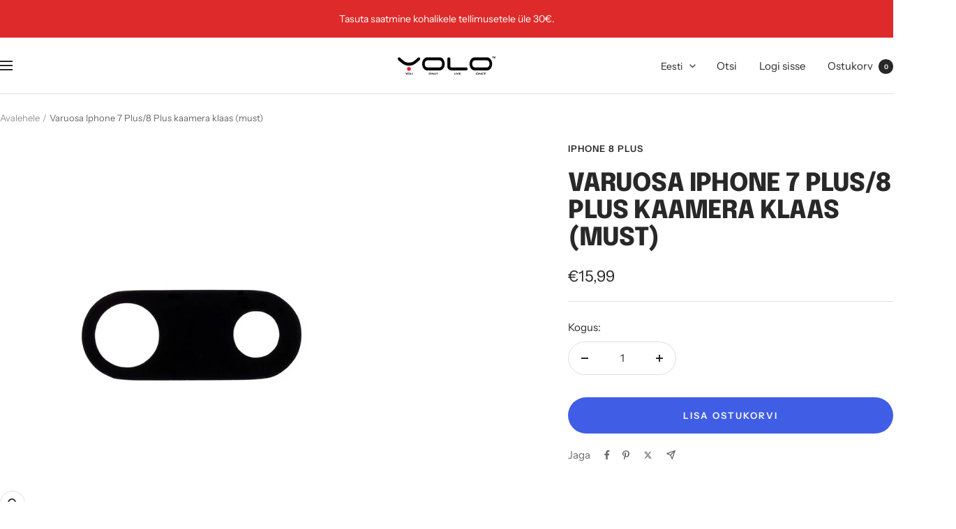

--- FILE ---
content_type: text/javascript; charset=utf-8
request_url: https://yolo.eu/products/varuosa-iphone-7-plus-8-plus-kaamera-klaas-must.js
body_size: 211
content:
{"id":15329944895832,"title":"Varuosa Iphone 7 Plus\/8 Plus kaamera klaas (must)","handle":"varuosa-iphone-7-plus-8-plus-kaamera-klaas-must","description":"Skymobile on parim valik sinu nutiseadmele","published_at":"2025-09-25T00:46:49+03:00","created_at":"2025-09-26T00:46:49+03:00","vendor":"iPhone 8 Plus","type":"Apple","tags":[],"price":1599,"price_min":1599,"price_max":1599,"available":true,"price_varies":false,"compare_at_price":null,"compare_at_price_min":0,"compare_at_price_max":0,"compare_at_price_varies":false,"variants":[{"id":55818768220504,"title":"Default Title","option1":"Default Title","option2":null,"option3":null,"sku":"2000000464602","requires_shipping":true,"taxable":true,"featured_image":null,"available":true,"name":"Varuosa Iphone 7 Plus\/8 Plus kaamera klaas (must)","public_title":null,"options":["Default Title"],"price":1599,"weight":0,"compare_at_price":null,"inventory_management":"shopify","barcode":"46460","requires_selling_plan":false,"selling_plan_allocations":[]}],"images":["\/\/cdn.shopify.com\/s\/files\/1\/0271\/3380\/4609\/files\/21272_46460_629da93a784240.19888238_iPhone-7-Plus-iPhone8-Plus-Camera-Lens-Glass-30092021-1-p.jpg?v=1765031241"],"featured_image":"\/\/cdn.shopify.com\/s\/files\/1\/0271\/3380\/4609\/files\/21272_46460_629da93a784240.19888238_iPhone-7-Plus-iPhone8-Plus-Camera-Lens-Glass-30092021-1-p.jpg?v=1765031241","options":[{"name":"Title","position":1,"values":["Default Title"]}],"url":"\/products\/varuosa-iphone-7-plus-8-plus-kaamera-klaas-must","media":[{"alt":null,"id":69338454163800,"position":1,"preview_image":{"aspect_ratio":1.0,"height":800,"width":800,"src":"https:\/\/cdn.shopify.com\/s\/files\/1\/0271\/3380\/4609\/files\/21272_46460_629da93a784240.19888238_iPhone-7-Plus-iPhone8-Plus-Camera-Lens-Glass-30092021-1-p.jpg?v=1765031241"},"aspect_ratio":1.0,"height":800,"media_type":"image","src":"https:\/\/cdn.shopify.com\/s\/files\/1\/0271\/3380\/4609\/files\/21272_46460_629da93a784240.19888238_iPhone-7-Plus-iPhone8-Plus-Camera-Lens-Glass-30092021-1-p.jpg?v=1765031241","width":800}],"requires_selling_plan":false,"selling_plan_groups":[]}